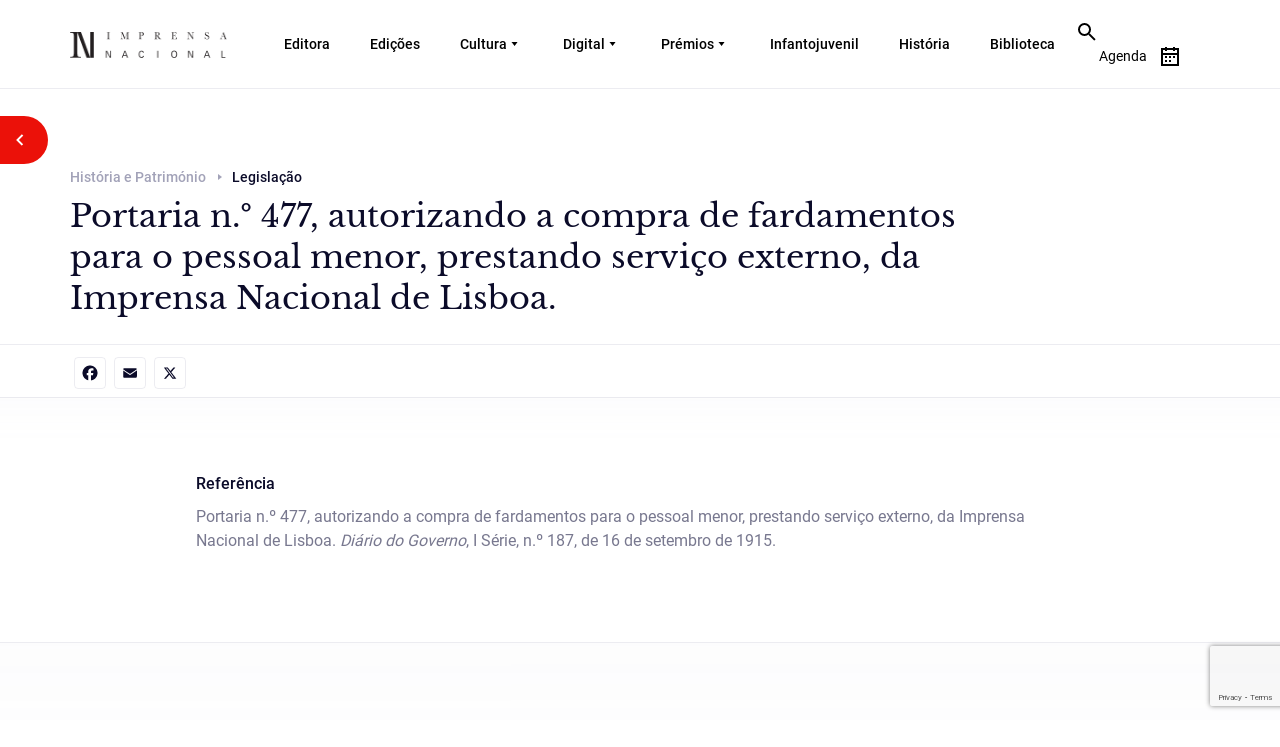

--- FILE ---
content_type: text/html; charset=utf-8
request_url: https://www.google.com/recaptcha/api2/anchor?ar=1&k=6Ldq4LIlAAAAAJGH91nl3GZzP3UK0DqS2zWcI9a9&co=aHR0cHM6Ly9pbXByZW5zYW5hY2lvbmFsLnB0OjQ0Mw..&hl=en&v=PoyoqOPhxBO7pBk68S4YbpHZ&size=invisible&anchor-ms=20000&execute-ms=30000&cb=5poq3c1ol4s2
body_size: 48686
content:
<!DOCTYPE HTML><html dir="ltr" lang="en"><head><meta http-equiv="Content-Type" content="text/html; charset=UTF-8">
<meta http-equiv="X-UA-Compatible" content="IE=edge">
<title>reCAPTCHA</title>
<style type="text/css">
/* cyrillic-ext */
@font-face {
  font-family: 'Roboto';
  font-style: normal;
  font-weight: 400;
  font-stretch: 100%;
  src: url(//fonts.gstatic.com/s/roboto/v48/KFO7CnqEu92Fr1ME7kSn66aGLdTylUAMa3GUBHMdazTgWw.woff2) format('woff2');
  unicode-range: U+0460-052F, U+1C80-1C8A, U+20B4, U+2DE0-2DFF, U+A640-A69F, U+FE2E-FE2F;
}
/* cyrillic */
@font-face {
  font-family: 'Roboto';
  font-style: normal;
  font-weight: 400;
  font-stretch: 100%;
  src: url(//fonts.gstatic.com/s/roboto/v48/KFO7CnqEu92Fr1ME7kSn66aGLdTylUAMa3iUBHMdazTgWw.woff2) format('woff2');
  unicode-range: U+0301, U+0400-045F, U+0490-0491, U+04B0-04B1, U+2116;
}
/* greek-ext */
@font-face {
  font-family: 'Roboto';
  font-style: normal;
  font-weight: 400;
  font-stretch: 100%;
  src: url(//fonts.gstatic.com/s/roboto/v48/KFO7CnqEu92Fr1ME7kSn66aGLdTylUAMa3CUBHMdazTgWw.woff2) format('woff2');
  unicode-range: U+1F00-1FFF;
}
/* greek */
@font-face {
  font-family: 'Roboto';
  font-style: normal;
  font-weight: 400;
  font-stretch: 100%;
  src: url(//fonts.gstatic.com/s/roboto/v48/KFO7CnqEu92Fr1ME7kSn66aGLdTylUAMa3-UBHMdazTgWw.woff2) format('woff2');
  unicode-range: U+0370-0377, U+037A-037F, U+0384-038A, U+038C, U+038E-03A1, U+03A3-03FF;
}
/* math */
@font-face {
  font-family: 'Roboto';
  font-style: normal;
  font-weight: 400;
  font-stretch: 100%;
  src: url(//fonts.gstatic.com/s/roboto/v48/KFO7CnqEu92Fr1ME7kSn66aGLdTylUAMawCUBHMdazTgWw.woff2) format('woff2');
  unicode-range: U+0302-0303, U+0305, U+0307-0308, U+0310, U+0312, U+0315, U+031A, U+0326-0327, U+032C, U+032F-0330, U+0332-0333, U+0338, U+033A, U+0346, U+034D, U+0391-03A1, U+03A3-03A9, U+03B1-03C9, U+03D1, U+03D5-03D6, U+03F0-03F1, U+03F4-03F5, U+2016-2017, U+2034-2038, U+203C, U+2040, U+2043, U+2047, U+2050, U+2057, U+205F, U+2070-2071, U+2074-208E, U+2090-209C, U+20D0-20DC, U+20E1, U+20E5-20EF, U+2100-2112, U+2114-2115, U+2117-2121, U+2123-214F, U+2190, U+2192, U+2194-21AE, U+21B0-21E5, U+21F1-21F2, U+21F4-2211, U+2213-2214, U+2216-22FF, U+2308-230B, U+2310, U+2319, U+231C-2321, U+2336-237A, U+237C, U+2395, U+239B-23B7, U+23D0, U+23DC-23E1, U+2474-2475, U+25AF, U+25B3, U+25B7, U+25BD, U+25C1, U+25CA, U+25CC, U+25FB, U+266D-266F, U+27C0-27FF, U+2900-2AFF, U+2B0E-2B11, U+2B30-2B4C, U+2BFE, U+3030, U+FF5B, U+FF5D, U+1D400-1D7FF, U+1EE00-1EEFF;
}
/* symbols */
@font-face {
  font-family: 'Roboto';
  font-style: normal;
  font-weight: 400;
  font-stretch: 100%;
  src: url(//fonts.gstatic.com/s/roboto/v48/KFO7CnqEu92Fr1ME7kSn66aGLdTylUAMaxKUBHMdazTgWw.woff2) format('woff2');
  unicode-range: U+0001-000C, U+000E-001F, U+007F-009F, U+20DD-20E0, U+20E2-20E4, U+2150-218F, U+2190, U+2192, U+2194-2199, U+21AF, U+21E6-21F0, U+21F3, U+2218-2219, U+2299, U+22C4-22C6, U+2300-243F, U+2440-244A, U+2460-24FF, U+25A0-27BF, U+2800-28FF, U+2921-2922, U+2981, U+29BF, U+29EB, U+2B00-2BFF, U+4DC0-4DFF, U+FFF9-FFFB, U+10140-1018E, U+10190-1019C, U+101A0, U+101D0-101FD, U+102E0-102FB, U+10E60-10E7E, U+1D2C0-1D2D3, U+1D2E0-1D37F, U+1F000-1F0FF, U+1F100-1F1AD, U+1F1E6-1F1FF, U+1F30D-1F30F, U+1F315, U+1F31C, U+1F31E, U+1F320-1F32C, U+1F336, U+1F378, U+1F37D, U+1F382, U+1F393-1F39F, U+1F3A7-1F3A8, U+1F3AC-1F3AF, U+1F3C2, U+1F3C4-1F3C6, U+1F3CA-1F3CE, U+1F3D4-1F3E0, U+1F3ED, U+1F3F1-1F3F3, U+1F3F5-1F3F7, U+1F408, U+1F415, U+1F41F, U+1F426, U+1F43F, U+1F441-1F442, U+1F444, U+1F446-1F449, U+1F44C-1F44E, U+1F453, U+1F46A, U+1F47D, U+1F4A3, U+1F4B0, U+1F4B3, U+1F4B9, U+1F4BB, U+1F4BF, U+1F4C8-1F4CB, U+1F4D6, U+1F4DA, U+1F4DF, U+1F4E3-1F4E6, U+1F4EA-1F4ED, U+1F4F7, U+1F4F9-1F4FB, U+1F4FD-1F4FE, U+1F503, U+1F507-1F50B, U+1F50D, U+1F512-1F513, U+1F53E-1F54A, U+1F54F-1F5FA, U+1F610, U+1F650-1F67F, U+1F687, U+1F68D, U+1F691, U+1F694, U+1F698, U+1F6AD, U+1F6B2, U+1F6B9-1F6BA, U+1F6BC, U+1F6C6-1F6CF, U+1F6D3-1F6D7, U+1F6E0-1F6EA, U+1F6F0-1F6F3, U+1F6F7-1F6FC, U+1F700-1F7FF, U+1F800-1F80B, U+1F810-1F847, U+1F850-1F859, U+1F860-1F887, U+1F890-1F8AD, U+1F8B0-1F8BB, U+1F8C0-1F8C1, U+1F900-1F90B, U+1F93B, U+1F946, U+1F984, U+1F996, U+1F9E9, U+1FA00-1FA6F, U+1FA70-1FA7C, U+1FA80-1FA89, U+1FA8F-1FAC6, U+1FACE-1FADC, U+1FADF-1FAE9, U+1FAF0-1FAF8, U+1FB00-1FBFF;
}
/* vietnamese */
@font-face {
  font-family: 'Roboto';
  font-style: normal;
  font-weight: 400;
  font-stretch: 100%;
  src: url(//fonts.gstatic.com/s/roboto/v48/KFO7CnqEu92Fr1ME7kSn66aGLdTylUAMa3OUBHMdazTgWw.woff2) format('woff2');
  unicode-range: U+0102-0103, U+0110-0111, U+0128-0129, U+0168-0169, U+01A0-01A1, U+01AF-01B0, U+0300-0301, U+0303-0304, U+0308-0309, U+0323, U+0329, U+1EA0-1EF9, U+20AB;
}
/* latin-ext */
@font-face {
  font-family: 'Roboto';
  font-style: normal;
  font-weight: 400;
  font-stretch: 100%;
  src: url(//fonts.gstatic.com/s/roboto/v48/KFO7CnqEu92Fr1ME7kSn66aGLdTylUAMa3KUBHMdazTgWw.woff2) format('woff2');
  unicode-range: U+0100-02BA, U+02BD-02C5, U+02C7-02CC, U+02CE-02D7, U+02DD-02FF, U+0304, U+0308, U+0329, U+1D00-1DBF, U+1E00-1E9F, U+1EF2-1EFF, U+2020, U+20A0-20AB, U+20AD-20C0, U+2113, U+2C60-2C7F, U+A720-A7FF;
}
/* latin */
@font-face {
  font-family: 'Roboto';
  font-style: normal;
  font-weight: 400;
  font-stretch: 100%;
  src: url(//fonts.gstatic.com/s/roboto/v48/KFO7CnqEu92Fr1ME7kSn66aGLdTylUAMa3yUBHMdazQ.woff2) format('woff2');
  unicode-range: U+0000-00FF, U+0131, U+0152-0153, U+02BB-02BC, U+02C6, U+02DA, U+02DC, U+0304, U+0308, U+0329, U+2000-206F, U+20AC, U+2122, U+2191, U+2193, U+2212, U+2215, U+FEFF, U+FFFD;
}
/* cyrillic-ext */
@font-face {
  font-family: 'Roboto';
  font-style: normal;
  font-weight: 500;
  font-stretch: 100%;
  src: url(//fonts.gstatic.com/s/roboto/v48/KFO7CnqEu92Fr1ME7kSn66aGLdTylUAMa3GUBHMdazTgWw.woff2) format('woff2');
  unicode-range: U+0460-052F, U+1C80-1C8A, U+20B4, U+2DE0-2DFF, U+A640-A69F, U+FE2E-FE2F;
}
/* cyrillic */
@font-face {
  font-family: 'Roboto';
  font-style: normal;
  font-weight: 500;
  font-stretch: 100%;
  src: url(//fonts.gstatic.com/s/roboto/v48/KFO7CnqEu92Fr1ME7kSn66aGLdTylUAMa3iUBHMdazTgWw.woff2) format('woff2');
  unicode-range: U+0301, U+0400-045F, U+0490-0491, U+04B0-04B1, U+2116;
}
/* greek-ext */
@font-face {
  font-family: 'Roboto';
  font-style: normal;
  font-weight: 500;
  font-stretch: 100%;
  src: url(//fonts.gstatic.com/s/roboto/v48/KFO7CnqEu92Fr1ME7kSn66aGLdTylUAMa3CUBHMdazTgWw.woff2) format('woff2');
  unicode-range: U+1F00-1FFF;
}
/* greek */
@font-face {
  font-family: 'Roboto';
  font-style: normal;
  font-weight: 500;
  font-stretch: 100%;
  src: url(//fonts.gstatic.com/s/roboto/v48/KFO7CnqEu92Fr1ME7kSn66aGLdTylUAMa3-UBHMdazTgWw.woff2) format('woff2');
  unicode-range: U+0370-0377, U+037A-037F, U+0384-038A, U+038C, U+038E-03A1, U+03A3-03FF;
}
/* math */
@font-face {
  font-family: 'Roboto';
  font-style: normal;
  font-weight: 500;
  font-stretch: 100%;
  src: url(//fonts.gstatic.com/s/roboto/v48/KFO7CnqEu92Fr1ME7kSn66aGLdTylUAMawCUBHMdazTgWw.woff2) format('woff2');
  unicode-range: U+0302-0303, U+0305, U+0307-0308, U+0310, U+0312, U+0315, U+031A, U+0326-0327, U+032C, U+032F-0330, U+0332-0333, U+0338, U+033A, U+0346, U+034D, U+0391-03A1, U+03A3-03A9, U+03B1-03C9, U+03D1, U+03D5-03D6, U+03F0-03F1, U+03F4-03F5, U+2016-2017, U+2034-2038, U+203C, U+2040, U+2043, U+2047, U+2050, U+2057, U+205F, U+2070-2071, U+2074-208E, U+2090-209C, U+20D0-20DC, U+20E1, U+20E5-20EF, U+2100-2112, U+2114-2115, U+2117-2121, U+2123-214F, U+2190, U+2192, U+2194-21AE, U+21B0-21E5, U+21F1-21F2, U+21F4-2211, U+2213-2214, U+2216-22FF, U+2308-230B, U+2310, U+2319, U+231C-2321, U+2336-237A, U+237C, U+2395, U+239B-23B7, U+23D0, U+23DC-23E1, U+2474-2475, U+25AF, U+25B3, U+25B7, U+25BD, U+25C1, U+25CA, U+25CC, U+25FB, U+266D-266F, U+27C0-27FF, U+2900-2AFF, U+2B0E-2B11, U+2B30-2B4C, U+2BFE, U+3030, U+FF5B, U+FF5D, U+1D400-1D7FF, U+1EE00-1EEFF;
}
/* symbols */
@font-face {
  font-family: 'Roboto';
  font-style: normal;
  font-weight: 500;
  font-stretch: 100%;
  src: url(//fonts.gstatic.com/s/roboto/v48/KFO7CnqEu92Fr1ME7kSn66aGLdTylUAMaxKUBHMdazTgWw.woff2) format('woff2');
  unicode-range: U+0001-000C, U+000E-001F, U+007F-009F, U+20DD-20E0, U+20E2-20E4, U+2150-218F, U+2190, U+2192, U+2194-2199, U+21AF, U+21E6-21F0, U+21F3, U+2218-2219, U+2299, U+22C4-22C6, U+2300-243F, U+2440-244A, U+2460-24FF, U+25A0-27BF, U+2800-28FF, U+2921-2922, U+2981, U+29BF, U+29EB, U+2B00-2BFF, U+4DC0-4DFF, U+FFF9-FFFB, U+10140-1018E, U+10190-1019C, U+101A0, U+101D0-101FD, U+102E0-102FB, U+10E60-10E7E, U+1D2C0-1D2D3, U+1D2E0-1D37F, U+1F000-1F0FF, U+1F100-1F1AD, U+1F1E6-1F1FF, U+1F30D-1F30F, U+1F315, U+1F31C, U+1F31E, U+1F320-1F32C, U+1F336, U+1F378, U+1F37D, U+1F382, U+1F393-1F39F, U+1F3A7-1F3A8, U+1F3AC-1F3AF, U+1F3C2, U+1F3C4-1F3C6, U+1F3CA-1F3CE, U+1F3D4-1F3E0, U+1F3ED, U+1F3F1-1F3F3, U+1F3F5-1F3F7, U+1F408, U+1F415, U+1F41F, U+1F426, U+1F43F, U+1F441-1F442, U+1F444, U+1F446-1F449, U+1F44C-1F44E, U+1F453, U+1F46A, U+1F47D, U+1F4A3, U+1F4B0, U+1F4B3, U+1F4B9, U+1F4BB, U+1F4BF, U+1F4C8-1F4CB, U+1F4D6, U+1F4DA, U+1F4DF, U+1F4E3-1F4E6, U+1F4EA-1F4ED, U+1F4F7, U+1F4F9-1F4FB, U+1F4FD-1F4FE, U+1F503, U+1F507-1F50B, U+1F50D, U+1F512-1F513, U+1F53E-1F54A, U+1F54F-1F5FA, U+1F610, U+1F650-1F67F, U+1F687, U+1F68D, U+1F691, U+1F694, U+1F698, U+1F6AD, U+1F6B2, U+1F6B9-1F6BA, U+1F6BC, U+1F6C6-1F6CF, U+1F6D3-1F6D7, U+1F6E0-1F6EA, U+1F6F0-1F6F3, U+1F6F7-1F6FC, U+1F700-1F7FF, U+1F800-1F80B, U+1F810-1F847, U+1F850-1F859, U+1F860-1F887, U+1F890-1F8AD, U+1F8B0-1F8BB, U+1F8C0-1F8C1, U+1F900-1F90B, U+1F93B, U+1F946, U+1F984, U+1F996, U+1F9E9, U+1FA00-1FA6F, U+1FA70-1FA7C, U+1FA80-1FA89, U+1FA8F-1FAC6, U+1FACE-1FADC, U+1FADF-1FAE9, U+1FAF0-1FAF8, U+1FB00-1FBFF;
}
/* vietnamese */
@font-face {
  font-family: 'Roboto';
  font-style: normal;
  font-weight: 500;
  font-stretch: 100%;
  src: url(//fonts.gstatic.com/s/roboto/v48/KFO7CnqEu92Fr1ME7kSn66aGLdTylUAMa3OUBHMdazTgWw.woff2) format('woff2');
  unicode-range: U+0102-0103, U+0110-0111, U+0128-0129, U+0168-0169, U+01A0-01A1, U+01AF-01B0, U+0300-0301, U+0303-0304, U+0308-0309, U+0323, U+0329, U+1EA0-1EF9, U+20AB;
}
/* latin-ext */
@font-face {
  font-family: 'Roboto';
  font-style: normal;
  font-weight: 500;
  font-stretch: 100%;
  src: url(//fonts.gstatic.com/s/roboto/v48/KFO7CnqEu92Fr1ME7kSn66aGLdTylUAMa3KUBHMdazTgWw.woff2) format('woff2');
  unicode-range: U+0100-02BA, U+02BD-02C5, U+02C7-02CC, U+02CE-02D7, U+02DD-02FF, U+0304, U+0308, U+0329, U+1D00-1DBF, U+1E00-1E9F, U+1EF2-1EFF, U+2020, U+20A0-20AB, U+20AD-20C0, U+2113, U+2C60-2C7F, U+A720-A7FF;
}
/* latin */
@font-face {
  font-family: 'Roboto';
  font-style: normal;
  font-weight: 500;
  font-stretch: 100%;
  src: url(//fonts.gstatic.com/s/roboto/v48/KFO7CnqEu92Fr1ME7kSn66aGLdTylUAMa3yUBHMdazQ.woff2) format('woff2');
  unicode-range: U+0000-00FF, U+0131, U+0152-0153, U+02BB-02BC, U+02C6, U+02DA, U+02DC, U+0304, U+0308, U+0329, U+2000-206F, U+20AC, U+2122, U+2191, U+2193, U+2212, U+2215, U+FEFF, U+FFFD;
}
/* cyrillic-ext */
@font-face {
  font-family: 'Roboto';
  font-style: normal;
  font-weight: 900;
  font-stretch: 100%;
  src: url(//fonts.gstatic.com/s/roboto/v48/KFO7CnqEu92Fr1ME7kSn66aGLdTylUAMa3GUBHMdazTgWw.woff2) format('woff2');
  unicode-range: U+0460-052F, U+1C80-1C8A, U+20B4, U+2DE0-2DFF, U+A640-A69F, U+FE2E-FE2F;
}
/* cyrillic */
@font-face {
  font-family: 'Roboto';
  font-style: normal;
  font-weight: 900;
  font-stretch: 100%;
  src: url(//fonts.gstatic.com/s/roboto/v48/KFO7CnqEu92Fr1ME7kSn66aGLdTylUAMa3iUBHMdazTgWw.woff2) format('woff2');
  unicode-range: U+0301, U+0400-045F, U+0490-0491, U+04B0-04B1, U+2116;
}
/* greek-ext */
@font-face {
  font-family: 'Roboto';
  font-style: normal;
  font-weight: 900;
  font-stretch: 100%;
  src: url(//fonts.gstatic.com/s/roboto/v48/KFO7CnqEu92Fr1ME7kSn66aGLdTylUAMa3CUBHMdazTgWw.woff2) format('woff2');
  unicode-range: U+1F00-1FFF;
}
/* greek */
@font-face {
  font-family: 'Roboto';
  font-style: normal;
  font-weight: 900;
  font-stretch: 100%;
  src: url(//fonts.gstatic.com/s/roboto/v48/KFO7CnqEu92Fr1ME7kSn66aGLdTylUAMa3-UBHMdazTgWw.woff2) format('woff2');
  unicode-range: U+0370-0377, U+037A-037F, U+0384-038A, U+038C, U+038E-03A1, U+03A3-03FF;
}
/* math */
@font-face {
  font-family: 'Roboto';
  font-style: normal;
  font-weight: 900;
  font-stretch: 100%;
  src: url(//fonts.gstatic.com/s/roboto/v48/KFO7CnqEu92Fr1ME7kSn66aGLdTylUAMawCUBHMdazTgWw.woff2) format('woff2');
  unicode-range: U+0302-0303, U+0305, U+0307-0308, U+0310, U+0312, U+0315, U+031A, U+0326-0327, U+032C, U+032F-0330, U+0332-0333, U+0338, U+033A, U+0346, U+034D, U+0391-03A1, U+03A3-03A9, U+03B1-03C9, U+03D1, U+03D5-03D6, U+03F0-03F1, U+03F4-03F5, U+2016-2017, U+2034-2038, U+203C, U+2040, U+2043, U+2047, U+2050, U+2057, U+205F, U+2070-2071, U+2074-208E, U+2090-209C, U+20D0-20DC, U+20E1, U+20E5-20EF, U+2100-2112, U+2114-2115, U+2117-2121, U+2123-214F, U+2190, U+2192, U+2194-21AE, U+21B0-21E5, U+21F1-21F2, U+21F4-2211, U+2213-2214, U+2216-22FF, U+2308-230B, U+2310, U+2319, U+231C-2321, U+2336-237A, U+237C, U+2395, U+239B-23B7, U+23D0, U+23DC-23E1, U+2474-2475, U+25AF, U+25B3, U+25B7, U+25BD, U+25C1, U+25CA, U+25CC, U+25FB, U+266D-266F, U+27C0-27FF, U+2900-2AFF, U+2B0E-2B11, U+2B30-2B4C, U+2BFE, U+3030, U+FF5B, U+FF5D, U+1D400-1D7FF, U+1EE00-1EEFF;
}
/* symbols */
@font-face {
  font-family: 'Roboto';
  font-style: normal;
  font-weight: 900;
  font-stretch: 100%;
  src: url(//fonts.gstatic.com/s/roboto/v48/KFO7CnqEu92Fr1ME7kSn66aGLdTylUAMaxKUBHMdazTgWw.woff2) format('woff2');
  unicode-range: U+0001-000C, U+000E-001F, U+007F-009F, U+20DD-20E0, U+20E2-20E4, U+2150-218F, U+2190, U+2192, U+2194-2199, U+21AF, U+21E6-21F0, U+21F3, U+2218-2219, U+2299, U+22C4-22C6, U+2300-243F, U+2440-244A, U+2460-24FF, U+25A0-27BF, U+2800-28FF, U+2921-2922, U+2981, U+29BF, U+29EB, U+2B00-2BFF, U+4DC0-4DFF, U+FFF9-FFFB, U+10140-1018E, U+10190-1019C, U+101A0, U+101D0-101FD, U+102E0-102FB, U+10E60-10E7E, U+1D2C0-1D2D3, U+1D2E0-1D37F, U+1F000-1F0FF, U+1F100-1F1AD, U+1F1E6-1F1FF, U+1F30D-1F30F, U+1F315, U+1F31C, U+1F31E, U+1F320-1F32C, U+1F336, U+1F378, U+1F37D, U+1F382, U+1F393-1F39F, U+1F3A7-1F3A8, U+1F3AC-1F3AF, U+1F3C2, U+1F3C4-1F3C6, U+1F3CA-1F3CE, U+1F3D4-1F3E0, U+1F3ED, U+1F3F1-1F3F3, U+1F3F5-1F3F7, U+1F408, U+1F415, U+1F41F, U+1F426, U+1F43F, U+1F441-1F442, U+1F444, U+1F446-1F449, U+1F44C-1F44E, U+1F453, U+1F46A, U+1F47D, U+1F4A3, U+1F4B0, U+1F4B3, U+1F4B9, U+1F4BB, U+1F4BF, U+1F4C8-1F4CB, U+1F4D6, U+1F4DA, U+1F4DF, U+1F4E3-1F4E6, U+1F4EA-1F4ED, U+1F4F7, U+1F4F9-1F4FB, U+1F4FD-1F4FE, U+1F503, U+1F507-1F50B, U+1F50D, U+1F512-1F513, U+1F53E-1F54A, U+1F54F-1F5FA, U+1F610, U+1F650-1F67F, U+1F687, U+1F68D, U+1F691, U+1F694, U+1F698, U+1F6AD, U+1F6B2, U+1F6B9-1F6BA, U+1F6BC, U+1F6C6-1F6CF, U+1F6D3-1F6D7, U+1F6E0-1F6EA, U+1F6F0-1F6F3, U+1F6F7-1F6FC, U+1F700-1F7FF, U+1F800-1F80B, U+1F810-1F847, U+1F850-1F859, U+1F860-1F887, U+1F890-1F8AD, U+1F8B0-1F8BB, U+1F8C0-1F8C1, U+1F900-1F90B, U+1F93B, U+1F946, U+1F984, U+1F996, U+1F9E9, U+1FA00-1FA6F, U+1FA70-1FA7C, U+1FA80-1FA89, U+1FA8F-1FAC6, U+1FACE-1FADC, U+1FADF-1FAE9, U+1FAF0-1FAF8, U+1FB00-1FBFF;
}
/* vietnamese */
@font-face {
  font-family: 'Roboto';
  font-style: normal;
  font-weight: 900;
  font-stretch: 100%;
  src: url(//fonts.gstatic.com/s/roboto/v48/KFO7CnqEu92Fr1ME7kSn66aGLdTylUAMa3OUBHMdazTgWw.woff2) format('woff2');
  unicode-range: U+0102-0103, U+0110-0111, U+0128-0129, U+0168-0169, U+01A0-01A1, U+01AF-01B0, U+0300-0301, U+0303-0304, U+0308-0309, U+0323, U+0329, U+1EA0-1EF9, U+20AB;
}
/* latin-ext */
@font-face {
  font-family: 'Roboto';
  font-style: normal;
  font-weight: 900;
  font-stretch: 100%;
  src: url(//fonts.gstatic.com/s/roboto/v48/KFO7CnqEu92Fr1ME7kSn66aGLdTylUAMa3KUBHMdazTgWw.woff2) format('woff2');
  unicode-range: U+0100-02BA, U+02BD-02C5, U+02C7-02CC, U+02CE-02D7, U+02DD-02FF, U+0304, U+0308, U+0329, U+1D00-1DBF, U+1E00-1E9F, U+1EF2-1EFF, U+2020, U+20A0-20AB, U+20AD-20C0, U+2113, U+2C60-2C7F, U+A720-A7FF;
}
/* latin */
@font-face {
  font-family: 'Roboto';
  font-style: normal;
  font-weight: 900;
  font-stretch: 100%;
  src: url(//fonts.gstatic.com/s/roboto/v48/KFO7CnqEu92Fr1ME7kSn66aGLdTylUAMa3yUBHMdazQ.woff2) format('woff2');
  unicode-range: U+0000-00FF, U+0131, U+0152-0153, U+02BB-02BC, U+02C6, U+02DA, U+02DC, U+0304, U+0308, U+0329, U+2000-206F, U+20AC, U+2122, U+2191, U+2193, U+2212, U+2215, U+FEFF, U+FFFD;
}

</style>
<link rel="stylesheet" type="text/css" href="https://www.gstatic.com/recaptcha/releases/PoyoqOPhxBO7pBk68S4YbpHZ/styles__ltr.css">
<script nonce="qQKdKRah-MjG9FLIDZlT3A" type="text/javascript">window['__recaptcha_api'] = 'https://www.google.com/recaptcha/api2/';</script>
<script type="text/javascript" src="https://www.gstatic.com/recaptcha/releases/PoyoqOPhxBO7pBk68S4YbpHZ/recaptcha__en.js" nonce="qQKdKRah-MjG9FLIDZlT3A">
      
    </script></head>
<body><div id="rc-anchor-alert" class="rc-anchor-alert"></div>
<input type="hidden" id="recaptcha-token" value="[base64]">
<script type="text/javascript" nonce="qQKdKRah-MjG9FLIDZlT3A">
      recaptcha.anchor.Main.init("[\x22ainput\x22,[\x22bgdata\x22,\x22\x22,\[base64]/[base64]/[base64]/[base64]/[base64]/[base64]/[base64]/[base64]/[base64]/[base64]\\u003d\x22,\[base64]\\u003d\x22,\x22dMOfwoPDmcKiL8OKwqHCn8KHw7vCgALDl8ORBmt7UkbCr3Jnwq5Rwrksw4fCh1FOIcKYfcOrA8O5wrE0T8OSwqrCuMKnBjLDvcK/w5QYNcKUdHJdwoBCEcOCRjYNSlcUw4s/[base64]/wr58AcO8wrZ+w6TDh8OabELCnh7DjsOgwrlmSgfCtMOJJQDDucOHUMKNXR1WeMKawqbDrsK/P3nDiMOWwpo6WUvDpsOBMiXCj8KFSwjDh8KJwpBlwpfDmlLDmQlPw6swNMOiwrxPw4lkMsOxTFgRYkgqTsOWcWABeMORw5MTXAXDiF/CtzorTzw7w6vCqsKodcK1w6FuJMKbwrYmfhbCi0bChlBOwrhQw6/CqRHCjsKdw73DlgrCjFTCvwkLPMOjecKowpcqQ3fDoMKgCcKowoPCnDYuw5HDhMKSfzV0wr4bScKmw5dpw47DtBTDg2nDj1DDqRoxw71BPxnCj3rDncK6w7hwaTzDv8KudhY/wr/DhcKGw77DighBSsKUwrRfw7MdI8OGJ8OvWcK5wrkpKsOOOMKGU8O0wrHCoMKPTR4cajBCLBt0wrV2wq7DlMKMX8OERTLDvMKJb2QERsOROsO4w4HCpsKmQgByw5DCsBHDi1zCmMO+wojDuDFbw6UFKyTClW/DvcKSwqpZFDIoGh3Dm1fCmS/[base64]/Cj2ghZDpDYcKrTsKkZnjDncO6w4J7KCYcw5TCm8KmTcKCPnLCvMOpV2N+wqApScKNEsKqwoIhw6QPKcONw6pNwoMxwpTDpMO0LhcXHMO9WTfCvnHCisOXwpROwpo9wo0/w5jDmMOJw5HCpHjDswXDucO0cMKdIwdmR0bDhA/[base64]/[base64]/[base64]/[base64]/DuxokPDE6wrk/IggTVTTCs8O1OMKYKGNVMgDDisK5PlHDlcKBV2vDgMOmC8OcwqEDwpoufhvChsKMwpXCg8Oiw4zDisObw4HCtsO0wqrCnMOlaMOGQR/DplTCuMO2XsOawooLfzlvPA/DgiMXWkXCvR8Ow6UcY35oAMKowrfDm8OWwqnCi2bDjHzCqkZSacOjQ8KdwqV/[base64]/DuxbCqzbCocOpw5o/ccOrwoZmBk5cw6nCsl9Yf1MQZcKxV8O+XirCiCnCs20EWzkKwqvDlUgPN8OUBMOGahfDrU9dNsKnw5suTcODwpVMWMO1wojCgG4rck1uWAc/[base64]/CvmxbwrjDt8O3wp9YwofDtMOdwrbCrx/[base64]/AcOMEcOjU8K/w6LCtsO6w7o6w48iw6fCkGFBcFlZwpnDlcK4wr9Ow6Iea1Aww43Dk2nDtMOgQFPCh8Opw4TCpjTCuVjDt8K2JMOoRMOjXsKPwpNWwpR6N1fCg8O/[base64]/w7TDsnd1LXPDhXbDusKSa0/DpMKFfCBXAcOGwoUHEUDDlXvCuCfDicKGByfCrsOWwoIADAA+P1jDpDHCrsO+FQB/w7hNOBjDosK9w5F4w5Q7ecKgw5YFwrHCscODw6wrGVxTfhLDmcKBEiXCisK3wqvDusKaw5AuE8OYaC9HVgPDgMORwqssEW3Cp8Ojw5Z4ZUB5wqtpSVzDnyrDt1Efw6vCvWvDocKPMMKiw78Lw6g3XiAlQ3V4w6vCrBRPw7/DpFzCkSVuczTCk8OnfEHCjMK3TcO+wp8uwojCnnRAwrscw79rw47Cq8OXbFzCtMKiw7zDtDjCg8KKw5nDjcO2R8KTwqjCtzE3b8KXw7NtOzstwqrDuhPDgQU/[base64]/DninDvsObwqVAw4zDkMOOJMKZNsOJFDrCkjAbw6fCq8OYwoDDhcO3L8O0AT1NwpdRRlzCksOvw6x5w6zDtSrDt0fCjsKKYMOJw5Fcw6ENUBPCsB7CmlNqdhLCr3nDo8KvAxLDuUB8w7TCscOmw5bCsjJLw45BU0/CrA13w5/Dl8KNKMOpZS8dPF7DvgfCm8Olwp3Do8OCwr/Dn8O9wqlUw6XDocO+cTgewp5MwrPCl2nDjsOuw6ImRcO3w4kdCMKMw4l9w4ImBFfDgMK2IMOpScObw6PDtMOUwot/f344w43DoHlebXvCh8OvGhF3wozDsMKwwqoDVMOrLj1qE8KHX8O/wqbCgMKqB8KKwpvDsMK1YcKSY8OUagV6w4JOTT9GQ8OiZXB0bEbCm8Onw6coWTV0fcKCw5zCnSUnAhhUIcKQw5jCn8OKw7HDh8OqKsOyw5TDi8K3eHrCvsOzw4/Ct8KNwoR8U8OHwqbCgEPDsDLCmsOUwqbDmHXDrS0EB0YMw44bM8OqK8KFw4NIw5s0wrLDn8OQw4kFw5TDuh4rw7UlQsKBBxfDtzxGw4hkwrN5YxzDvxYSwrcXZMOswq1aJ8Ohw7tSw7lzbMKqZ1wiHsKOHMKkWkYLw65lOHjDncOUEMKAw6TCtl/Du0bCj8OYw7rDsEAqRsO9w43Ct8OzY8KXw7FfwqLCq8OyesOOG8Oaw7TDvcKuI2oUw7s9PcKwM8OIw5vDosKjGgB/Z8KKT8OWwrpVw6/DrcKhL8KmasOFDk3DrcOow69EVMKtBRZbAsOYw59ewoEIV8ODYsO2wrx/w7Mew6DCicKqQgDDp8OAwow6ChTDnsOYDMOYZ3fCj07DvMKmfC0NEsK9JcOAETQtZMOsAcOUCcKXKcOAV1YZA10SRMOOXAEQeyHCo3txw6F8dQFpb8OYb0/Cu11xw4RVw4MHVG9ow5rCh8OwbnZTwrJYw5VJw6bDpzvCs3vDksKqQCjCoXbCtcOiKcKIw5woXcO2GxHDvsODw5fDkFzCqSbCtms4wpzCuX3DlcOIZ8OucjdXH3nCh8KKwqRgw4d9w5FNw5nDo8KpbsKna8KOwrRPKCV2bsOVaVkdwrYKNnQiwo0/wqBIUxtaKQ5RwqfDljbDmzLDh8Oowqgyw6XDgwbDosONcH3DnWJ0wr7CrBE5ei/DqyBSw4HDlnlhwpDDoMOawpbDpCvCpyLCp31ffBwAw5bCrhogwoDCmsOEwqXDtlsmwpcJCFfCljxdwrLDvMOtLhzCsMOuZj7CuBjCt8OWw5/[base64]/CmMOxLsO+A8Ouwo7CusKSSxXCtMOqw5Q8dW3CocKjZ8KVC8OHesOUREzCiVnDrRrCrjZNATUTYCB9w7gEw5jDmg7DvcKRD09sInzDkcK8w51uw6lTTgfCg8OSwrPDncKcw53Cpi/[base64]/CikpLXsO2w5XDlsOHwr9YwrPCpHXClcOWAsKbXwEufCPChsO8w4vCrsKPwpXCk2XDvDEWw4oeHcKdwpzDnBjCkMKvacKcSxTDt8O5Ym10wpjDicKwZ2/Csg0YwoPDtFIocnolAlg3w6dBID4bw7HCgiIVfk7Dj0nCqsO1wqVpw5HDt8OoGcO7w4ETwqHCjDRAwpXDpmPCvQpdw6FXw4RDS8K5bcKQecKrwohqw7zDuUJewrzDh0NWw48awo5hGsOgw5EHZMKAL8O3woxCLMK6f2vCsg/[base64]/Nn9OHcKXLcKxFVPDiwPDi8KmwoBcwol/woTCvBEBfXXCqsO3w7rDlcKjw4PChXs0PGgZw4ltw4LCrllXL3PCq3XDn8OTw4rDjBLChcOwF0zCucKPYhPDrcOXw4gneMO9w5bCvgnDscOzHMKgfMOxwrXDj0zCtcKuG8OKw6/[base64]/Dh8K3eWdxw4bCqg4Nwqc0Wy1EwpfDqMOIw6TDm8Kcf8KewpPCscO4WcO9ScOFN8Oqwp8lZcOrDsKRJ8K0N2PCvWjCo0PCksOwNz3CiMK+V1HDmMK/OsORU8K8NMKlwofDpBfDkMO1wq8yOMKjeMO5N0I0VMONw7PCmMK8w7YzwpPDlxrDhcOBYTjCgsKhX1E/woPDj8KOwowiwrbCpG/CusOow6liwqHCk8K9bMKAwpUkJWVQKi7Dm8KJMMORw63CkFPCnsKBwovCrMOkwobDqXd5ODbCiVXCtH8cWRNvw6hwZsKZEwpcw5nCm0rDiEXDm8OkNsKowoZjVMO5wqjCrX/DkysZw77Cn8KUUEgmwonChm5qX8KKBmXDgcO6DsO3woQcwqkBwoUGw4bDrz/CgsKIw6QNw7jCtMKZw5d6einCmAjCv8Ohw7NQw7vCi3fCm8OXwqzCvD9RAMKdw5dJwq0Uwq1sZ3PCplBpcWbCrcKCwqbDu0Vawr8qw6wGwpPCs8O4csOHHH7Dg8O1w7TDscOiJcKDcRzDiyx2UMKnN1R/w4LDjXHDiMOZwpZDMR0Ew7kAw6/Cl8KDwoPDtsKpw5AHHMODw5NqwrTDrcO8PMO8wqtFYFHCnVbCnMOXwqXDhw0Awq1ldcKWwqbDlsKDVcOfwohZwpXCqhsHRDcpIiwtInXCk8O6wpNdXE/[base64]/NsOrwrEgw4pcQRXCtsK3QmTDqhHDokPDlMKvccODw7QPw7zDtB51YQgvw7YYwrBka8KCRmXDlRZjfWbDksK2woNcR8K6SsKew4MJQsKqwq5wDUZAwrnDucKkZ1XDhMOjw5jDs8K+eXZwwrduThtUJy/DhANVbkNiwqTDv1geRT1JTcKDw77DqsKLwpXCuFg5J33ChcONB8OFAMKDw7HDvwowwqBCcnPDsAYNwp7ChiI9w5HDkzzClsOGU8Kaw6gcw5xQwrwXwoJkw4N+w7TCsTw1OsOQUMOQDVHCk03CpGQ4eglPwo0/w4pKwpJIw4g1w4PCg8KiT8K/w7rCsxNxw4s0wpDClgIqwolPw63CssO1BivCnxlEY8OewoB+w5Qcw7rDs2/DvsKpw6MsFllJwpIGw61DwqQHJkE2wr3DiMKPAsOKw6bCkFARwqVnADpsw5DCv8KSw7Vpw5DDsDcyw6fDpipFScOSbMOUw7DCnHRiwoHDpy0zXl7Cp2AKw50ew4jCtB97w6ttOhDCl8KOwobCumzDrcOAwrNYdMK8dsOqWBAmwpHDpC7CpcKobjBRR281fH/[base64]/[base64]/DkCjCisKAwprCgRLCj3/[base64]/LEVdwoHDkGnCqxXCj17CqSDDucODw7FYwq5Rw7pObxjCmWnDhivCpMOudSIBK8O0XEQKTELDjG8xEnPCk39HXcORwqIPQBhMSBbDlsKFEgxew73DrATDuMKsw7cfLknDlcOwG3DDu2gyDcOHEUIswpjDjljDpcKow69tw4YUc8O/T2/CscKDwoVqAELDgMKKYw7DhMKUa8OYwpDCmUo0woHCvE53w60pJ8OAM0DCqH/[base64]/CqcOMScKuw5/CnH/DkMO9EcONAsKJenF6w4UMRMKTFsKLP8KqwqnDvS7DpcKHwpY1OMOOMEPDpR1GwpgWeMOAMz9gQsO+woJmeE/Cj1PDk0zCiQ7CumpbwooVw4PDjkDClSULw7NDw5rCtzDDhsO5SUbCgVLCjMO6wovDvsKJNDjDpcKPw5gJwo3DjsKcw5HDqxpKFjMHw7ZHw6EtBhbCigUGw6XCr8O2TisEAcK8wpDCrnoEwrV9WMOYwrUTRnzCg3bDiMOFZ8KIThMPFMKHwqghwq/[base64]/CpsOEScK/w7IxbsOEZmXDq2QNF8ODwrbDnkjDisK5Ew8EGzvCrB90woo4U8K1wrHDvBknwoYjw6TDnSbDrQvCvmLDrcKWwrBpOMKnBcKYw65pw4LDgD/DqcKew7nCpcOcLsK9fMOHIRITwrjCnBfCqz3DqA1Vw61XwrvCkcOiw5d2C8KOQ8O3w7vDpsKkWsK1wr/CnnXCiVzCmRPCrmJXw7d+V8KJw7FlYAd1wpnCtQRDcmPDiRTCscKyZGkswo7CtQfDqS8Sw5NWw5TCoMOUwps7IsKbHsK3ZsO3w54zwrTCsxU/DsKMIMO/w4zCusKYw5LDg8O0Q8Ozw67Ci8OswpDCm8K1w6xCw5RcSngvOcKSw7XDvcOfJF5iPlQ1w7gDP2bCqcO/P8OEwoPCq8Oqw6nDpcOdHsOJIl/[base64]/DpMKMwo3CtX3CiAwwAn0owqTDqF3ChWJMUcOgwrYmGGPDrhcTFsKsw4nDi2ghwoDCqcO3UhfCj3DDh8KSUcO8QzzDhcOLOwoFSkUBcmBzwqbCgivChBpzw7rDtSzCqwJaIMKYwqrDsFjDnGcrwqXCnsOtZy/CkcOAUcO4eWkGZRfDmi5Bw75fwqTDo1jDugUpwqLDl8K/bcKaK8KQw7nDnMKlw6hwHsKRcsKpI1HCsgXDhh4/ACLCicO5wpJ7QmZAwrrDs0sIIBXDgV1Ca8KPAn9iw7HCsXXCtXcvw4ZcwpNMQG7DqMKfW3IpOWZvw7TDokAswr/DpsOlbDfDpcORw6rDrRfCl0PCmcKrw6HCu8KXw4cJZ8OewprClGHChGTCrjvCiQx9wotFw4rDl1PDpUcjR8KuP8Kvwodiw79oKSrCnTpHw5B5L8KlHg1rwqMBwoRSwoNLw7DDmcOow6/Dr8KJwoIAw41qw4bDq8KKXwTCmsO2G8OPwpViZcKDZAUZw5h4wp7ClcOjAQl/wqMjw4DDh0dsw5QLPHZVf8KsPCnDhcOBwp7DjErCvDMCBkkqN8K/XsOYw6PCuHscXADCr8OhKsKyRWJYVjV7w4fDjkIrOylbw6bDkMKfw6pRwqfComMkGFoqw7/Dh3YrwoXDm8KTwo88wrZzclzCh8KVUMOUw6Q8IMO2w4ZVXHXDpMOKdMOsRsOrIDLCk3LCmAbDhE3CgcKJG8KUFsOJNn/DtWDDpxHDr8O5wr/CrcKRw5wcSMOvw5IZNQ3DgGTChWvCoH3DhzIcWHXDjsOGw4/DjMKfwrXDh2V4albCkVd1fsKtw6DCqMKswoTCpBjDkBUkYEsKdGBpWlnDrGXCu8K+wqzCo8KICMOawrbDgMOHUX7Dl0rDo3HDlsOaBsOLwonDgsKSw6PDosKZKSVKwq5KwqrCgmQiwpnDpsKIwokYwrxBwoXCvcOeYSvCqQ/[base64]/GMOnw4bDp8K+JMOow4sVw68cwp/ClwJ/PA7Dp2nDqB1KDcKkeMKDTMOWNsKVNsKGwp8kw4PDswrCvsOSTMOpwr/Cs23Co8OLw743IW8gw4YVwoDCtQ/CgC3DlnwZb8OVW8Oww7RFHsKPw5lkQUDCpDBKwonDqwHDqElCfAjDqsORMMOVHcOxwoM5w4A+aMO9bDoHwpjDiMOYwrDCicOZLDU/[base64]/CmhF4ElA+wrkvdMOMQz1Ya8OBwrDCksOTwr5fZsO4w4DDhAcMwrfDmMOLw4rDicKowr10w5PCm3LDig/Dv8K+w7LCvcOqwrXCqcOTwpLCu8KBWEYlAsKBwpJkwoAiVUPCn3LCscK2wrzDqsOpAsK+wrPCgsKEBW0Nb18vdMKZb8OGw77DoWDCkDkjwrDCkcK+w7jDoHrCp0DDgALCtV/ComUQw58Iwrw+w61Qwp/Duzs5w6Brw7/Cg8OnLcKUw5otccKww63DnEfCqG5EFElTKMOeXEzCnsO6w597XXLChsKeMcKuDxJywoNsQXFRPB8uwopLYkwFw7ENw7VbRMOJw7NofMOVwrPCp351TcKNwofCtsOCV8OQYMO5fU/DuMK5w7cNw4pAw7xaQ8Ovwo5zw4jCp8OCScKMGX/ClsKTwrnDhMKdaMOnB8Ohw58MwpoITUgswpbDisOcwpbCvjfDgsK+w4F4w4HDlUvCghxBF8OIwqrDkCxRK0/CsV0qR8KIIcK/H8KRLU/CvjV3wrDCrcOQP2TCgXQdUMOuOsKZwo8BbWDDpipawpzCkzJswp/DjBQWXcKjb8OtEGXDqsOpwqjDtnzDpHMsDsOpw5zDg8O1B2fCosKoDcOnw60+WVTDsnUMw7LCsmgkw6c0wolYwr3DqsKcwoXCvFMOworCsXgQH8KsM1EHe8OgWWdOwqklw4YJAjTDjlvCo8O+w71Ew5/[base64]/Dri0rw43DuSUsw4HCjE/[base64]/DrEDDrMOBBMKJKzzDq8KGNhPDqiJzZhhmQMOQw6zDmcKew63DpHU9csKhAwnDik0CwoEwwr3CmsKrVy5iPMOIecOwRErDrxXDicKreVpdOH0Lwo/CiVvDikHDsRDDssO+Z8KQVcKFwpHCkcOTEiU2wpjCq8OMCw1Lw6LDnMOMwpfDs8OgR8KzTx58w7YXwo8ZwrHDncO3wqQlAlLCtsOcwrx+dgxqwqwiIMO6VVbCikB8Z2t4w6kyQMODWsKsw6gGw4NyB8KIZAJCwp5fwozDvMKeWWF/[base64]/w6duw4zCmXY7ecO2JiUEPCzCllzDvSZKwrhgw5DDk8OsJMOYd3dGRMOLPMOswqEYwrN8Q0PDiiFdEsKRUzzCujHDoMOxwqk1SsKRYsOJwp5tw4xCw7TDvhVUw5FjwoVBQ8O4B18zw5HDlcONcQ/[base64]/DiDIkwrXDnXE7wrHCu8OUQMK1wrbDmsKEK3Bnw4zCnWRlHsOmwr80WsOKw7MWdFtRHsKWSMKubTfCpz8uw5paw6PDmsOKw7A/QcKnw7TCp8KCw6HDqkrCpHNUwrnCrMKBwrXDgMOQacKDwqMmWm55c8Oew6vCpywfZRHCpsO7dm1JwqjDji1AwrcdVsKxKsKsOMOfTzNTM8Okw43Ck0Imw6cvMMKhwqQ2cF7CicOAwq3Ch8O5S8ObXlPDhxNVwrMMw41NIQPCgcKuMMO/w5soQMK2bUnCmMO7wqHCklQYw4lfY8K9wqRvb8K2T0pXw7Mnwp7DkcOWwpxlwogjw4oXX0nCvMKOw4nCn8OcwqgaDMOzw5DDk3QYwrXDucORwq/Dn2YiLMKVwoguNiJbIcOCw4bDncKqwr4deA4qwpYdw63CnSnCuzNGYsOFw6vCsy7CqsK1PcKpa8Ovwq0RwoBlNWIGw4bDnybCucKBaMKIw6NQw5gBSsOXwqxlwp/DiydFFT0ARHJOwpIidMKSwo14w6/Dp8O3w6gPw5nDtn7CqMK5wonDjTLDmSY7w6kAInnDo2gZw7XDtGfChwnCusOvwr7Cl8KMIsKxwo5uwpIQWXUoQl5iw6FGw7rDmHfDl8O9wq7CnMKFwonDsMKxc0xSORc2DkhbLWPDhMKPwqUTw61vJMKlS8KSw53DtcOQP8O6wr3CrUQLF8OkDmvDi3wJw7/DgyTCg2QVasOew4YAw5fCjktvGyXDicKOw6sEEcKAw5TDpcOCSsOEwoYccz3CoE/DrzBHw6bCiVlgccKCOH7Dmydrw4pmUsKfM8KsEcKtREclw68Ow5BUw5Euw4Q0w7fDpiUcXyoQPcKjw4tGOsOIwp/DhsKgScKCw77DuVtHAsO3dcK4VF7DlSd0wpN7w5/Cl197HDdNw4rCp14iw651AsKeJMOqBiAIMDB/[base64]/[base64]/Cj8KTBEQcwoHCqcKkw7jDsnzCv8OLNsOeIAAjVBtQUcO7w6HDlh5vTyfCqcOWwpDDl8KIXcKrw4ROYw/CvsOtcQwXw6/Cu8OVw74ow4spw73Dm8KkQUBAbsObFcKww5XCnsOXBsKKw4coZsKKwqrDgHlCe8KgNMOLPcO/dcO9BSTCssOjSkQzIiUMw6xtBhIEPcOUwo0ccy5nwpwOw7nCtV/Drml1w5hiWyzDtMKowoUKTcOzwqofw63DtV/DrW9lZ1jDlcKRDcOtRmHDulbCtSUowqDDhG9sEMODwoBma2/Dg8OMwqHCjsOGwqrCnMKpCMOCPMOjYsOdMcOkwox2VsK8axIOwp/DpFTDh8OKTcOFw45lWsOVbcK/w4Jnw70hw5rCtcKVXjjCuzbCjkA1wqnCmkzCjcO+a8O2wp06RMKNKgxPw5EJdMOqMBsVa0tvwoXCqMOxw6/DsiMqd8Kqw7VVPxXDo0EQW8OadsOVwpBYwr1/w69ZwpzDtMKUDcKqYMK/wo/DgH7Dl30yw6fCpsKmGsOnRsO/U8OET8OID8KnRcOYAA59QcO7CB5oMn8owqFCE8Oww4/CpcOIwozCmA7DuBTDqsOgQ8KlOH5Hwok2SAt6GcK7wqMFB8OBwo3Cs8OhAFoiVcKJwpbCvk4sw5/CkBvCmhoqw7A2KyUqwpzDtmVeeE/CvSplw5vCpTXDk1oMw7VbD8OXw4DDlUHDjcKVw6kDwrHCqHhCwoBTfMOAf8KLZMK0fnTCiCNzDBQaGcOFHg4Xw67Ckm/Ch8Kmw5DCn8KvSz0Dwo9CwqV7VnpPw4/Djy7DqMKHL1HDtB3Cs0vCvsK/[base64]/w6IBw6fDmiEfV8OYwpJ7AcKsNGrDpW3CtV1LJ8K/YFTCoyBSRcK5BMKLw6PCuzrDpyAMwpELw4piwrZKwoLDvMKwwrDChsK3PRbCgSYNXWBzJB0dwph8wqgrw5N2w5RnCCrCvwTCg8KEwp4Ew4dCw4/CtXwyw7DDsz3DtcKcw6XClHTDr07CsMKHRSxeG8OIw41awo/[base64]/CtcKLEsKCZXJyW0DDrsOTFsOyCk8Rw5xhw63DgSozw4fDqsKawqx6w64sVHIZWhpswqpUwo7Dq1EvX8O3w5bCry8VDF7DhGh/L8KVKcO1USDDl8O6wrsTb8KlMChBw4E8w5XDu8O6AzfChWfDhMKOF0RUw6XCk8Knw63Cn8OtwpXDrSIPwo/DnwrCo8OKNHlhbwwmwqvCicOIw6bCi8OBw48YVy5fTGMqwqHCkFfDjmzCvsK6w7vDlsKrd1rDt0fCv8KXw67DpcKPwqMkP3vCpg8MPBzCvMOvPk/Chk7CjcO9wpfCoVUfWyt0w4LDiH/CmRxiG25Vw5XDmxZnXB5kEcKCdcOLPyLDicKZXsOZwrIvdkg/wqzCj8OVfMK9FBRUEcO1w6jDjh3CtVxmwp3Dh8Onwq/ClMOJw77DqMK5woMow7zCv8K7I8O/wpDClzBvw7YIU2jCqcKPw7PDjsK0BcOOeA/DhsO7TQPDgUTDpsKGwr40E8KWw7TDnVrDhsKOVgEZPsOLaMOrwofDscK9wrU6wp/DlklLw6TDgsKBwq9EOMOufcK7YhDCt8KBDsKcwoc+MwUFesKXw5JqwpdQIMKkBMKIw67ClwvCisKhL8OrcFXDjcOieMKyEMO7w5FcwrPCssOEHTAdYcKASxEFw6tKw4pTcQQoS8OaRzNAWcK9OQ/DnivCicO0w5Y2w6LDg8Knw4XCt8Ohc1oTw7VjccKFXRjCh8Kiw6V4IhxOwr/ClAXCsQA6J8OvwrNxwp8UW8KDRcOtwoLDr0guVB5eVWrDpF7Cvm/CusONwoPDsMKlG8KqX0lhwqjDvQkxM8K9w7HDlGwtJETCpwZxwoV3TMKXBi3Dk8OYFsK+ZRlAbBE6JsOxEyXDjMKrw69+DCMaw5rClRMZwprDkcKKVhEaMgVqw7sxw7XCh8OFwpTCkgDDkcKfE8OuwqXCi3/DlHHDsV9cb8OsVj/DhMKxTcKfwotVwp/CqDfCjMKGwoJmw7lRwrvCiWF2YcKiEjcKwrxVwp0wwqHCqQQIS8OAw4drwpnChMOyw5vDjHAtA0/CmsKcwo0FwrLCrjNEBcONPMOZwoZuw5oDPBHDv8K7w7XCvCZLwoLCrEYpwrbDlGMaw7vDnm16w4Q5DTzCtXfDtMK+wpPCusK2wp97w7/CgcKpf1rDl8KJWcO9wrpRwrEjw63CoRlMwpRewonDvwx/w6/DmMORwo5AbAzDnVIpw47ComnDk0bCssOxWsKxSsK8wo3CkcOewo3DkMKucsKMwpvDlcK/[base64]/DnsKrJQcCB8KybMOdwoLDuwrDosKGw6TDkcOMwr7DgV9fBDkgwr87WRTDscOHw4spw6scw5E8wpfDjMKjDAMTw6E3w5zCumTDmMO7CcOyAMOQw7nDg8KiR1A6w4k3dW8FKMKHw5rDvSbDp8KQwqEOZsKzFzESw7rDgX7Dgh/Cq0zCjcOawoVjVcK5wr/CqMOhEMKHwoEDwrXCqXLDmcK7UMKqwpN3wqhuEVYWwpfCicOcfnhBwqM4w4TCqWMYwq4qDAwzw7E5w7nClcOSIWAsRBPCq8OYwrxpAMKVworDosO/OsKWUsO0J8OvFDXCnsKlwrTDnsOAJRQWQ03Ci2pEwqDCvhDCmcKgN8OoJ8OkSkt6P8Kjw6vDqMOuw6teNsOsIcKBc8Ovc8KgwrpFw78Tw7PCrhEuwqjDgyNWwrvCh2xyw4/DszMiL2IvbMKUw6VOB8OOJcK0ccOILcKjemM2w5dGNBfCnsO8wr7Drj3ClXwXwqFsCcOIfcOJwqbCrDB1f8KOw5HCgg5sw5HCksOJwrZ1w5PCpsKXESvCtsOgWDkEw4/CksOdw7IAwpIKw73Dhg4/[base64]/Ckyhxwr8XwoweZBwgw7doVQjCmxM8w6zDrcK5ciwLwohGw791wr/DrhzDmxrCrcOGwq7DnsKqIVJfTcKSw6rDtRbCpgYgC8OqE8OHw50CK8O1wrnCtsO9wovDlsOLSwZzaQHDjWDCs8ONwoPCgCEPw47CosOrLVXCrMKwdcO3H8OTwonDmwXDrCR/RFzCqWU8wqjCmTBDSMKtRsO5cyXCk3vCrk0sZsOBEMOaw4LClkktw7rCjcOnw5QqLl7DoiRpQCfDjgdnw5HCpSbDnXzCmBYJw5oUwoTDpUJKFWExXcKBFH8rTcOWwpAWwrc5w4EGwqAHY0vDoEB+IcKfWsK3w4/CiMOJw5zClUETRcOQw4F1UMOVMBsgdmBlwoE8wpMjwrfDlMKzZcOew7/DpcKhHCM9eWTDmMO/[base64]/[base64]/Cs8OEecKjw5fChSHDtVsFw4spPjzCl8OEFcO/WMOxXcOMbcKlwp01YHrCqkDDrcKBBMKaw5rDviDCsE8Bw4/[base64]/[base64]/DoXnDrMOMBMOtScKEasK5w4NtwprDkU3Ck8O4w6NNw6wHJ00lwrNfHF1vw6okwrJiw7c/w7LCusOzK8O2wrDDmcKKCsObPnpWOMKNNz7DrXDDjhfCp8KSRsONMMOlwps/wrHCpFLCjsO+wr3DkcOLOUFKwr0GwrLDk8Knw78nQXcoXcKRXCXCv8OYaWvDkMKnQMK+dF3DuwkOTsK7w7bChWrDl8OgTEEyw5kawq8wwrJ1J1NOw7Zrw4DCkTJDDsO/PcKewqhEdhsIAkvCiBonwp/DiGzDgMKBYhbDh8O8FsOIw5TDo8OwBcOXM8ONIH7CnsO0PS1Dw6QgXcKSH8OIwoXDmAg0NlPDkxIVw5U2wrEpZgcbMsKFPcKmwp4ewqYMw69UN8KjwrRgw7tGG8KVBcKxwr8Fw7DCuMOLFwpKGxLDmMO/wr7DisOOw6rCgsKEwqRHGnrDuMOKXcOUw6PCmgBXWsKNwpNKZ0fCucOlw73DoAfDusKyGSrDlgDCi2RyUcOgWBvDlMOww7MOwrjDrFg/A0IXN8OTwocxecKow7MeZRnCkMOpcG/Dl8O5wpVOw7PDoMK6wqoIZzANw5jCvTQDw5RpQXoqw4LDusOQw4LDqsKvwoNtwrLCmyQxwp7CisKwHMKzw6lQWMOLGyzCtn/Cu8Osw5vCgyUfW8OfwoRVElFhIUnCrcKZfSnDoMOwwpxEw7pPUWTDjhgBwprDtMKaw7DCusKmw6JNUXoICUAmegHCjsO3QR95w5PCmwjCqmI/[base64]/CisO/w5VjwqDDoRNPJgFJwpLCv8OWw47CkEXDlQvDlMO1wrVnwr/CnFNtwrbDvwfDjcKYwoHDigY8w4cgw5N4w47DpHPDjHPDn1HDosKUJTnDqcK7wp3DkFspwooTL8K1wop8IsKPf8Oiw6LCkMOkDi7Ds8K8w5RMw7U/w53CjStgI3rDucO/w7rCtQpNa8OcwonCj8K1fzTDosOLw6FKSMOQw75UP8K7wo9vM8KeVxjDp8K1JMOBSF3DkH8iwo8uR1/CucKHwpTDqsOqwovCtsOyJHNswpnDncKrw4A+DlzChcOjbG/CmsOrYQrDtsKYw7ALZ8OPQcKEwpEtbX/DlMO3w4PDuDbCscKyw7TCu1bDmsOKwpklDEAyCnoFw7jDs8O5VW/DoS0GCcO3wqpEwqAWw7V/[base64]/DsKYYR8rwo/Dhyd8wrlKwrZUbnJALHPDl8K2wpxPVgVaw6HCuj/Dkz/[base64]/[base64]/w67CjsKpw7/CgMKHI8Olw5tlHn3Cm8OrcVUYw7zCoGrCq8Khwq/CvkjDhTLChcKzWhZ0PsKbw7ZELmnDo8KCwp4DGjrCmsK0b8KoIjY0HMKffzglOsKGbsKKF18aYcK6w7vDqcObNsKNdEonw7/[base64]/DksO+fMOzw4TDu8OGMsOfwpjDr8O/w7wfRsOrwqkQw4rClhdmwpsqw74/wqoUVw3Ckx1bw7oRdMOZTcOAZMOUw7ZPO8K5c8KQw67CnMOBecKjw6rCkhArVQbCpmvCmRfCjsKAwoRHwrg1woc+EsK5wrdLw5lRTFbCoMOWwobCiMOcwrTDhMODwpXDp2vCvMKrw4lyw6c1w63DnU/CrS3DkSUOd8Oww7dqw6/Djw3DnG3CuR83KGrDvG/DgV05w6oqWkLCtsOawrXDkMOUwr5hKMOnLMOMD8OaRsKbwqUSw4I5S8OrwplZwrvDiiEaPMOgAcK7HcKUJCXCgsKKbDfCkcKhwoLCoXbCpHAwfMOgwo/CqDEdaApMwqbCrsOwwp8lw4U/[base64]/esKjAQtgeCLCqcODU8KNFGtmZSx0ASoGwp3DjjFjJ8OuwrTCowvCmwl8w6MAwrEIPhYYwqLCqA3CiU7DssKIw79nwpMzUsOYwq4rwpHDu8KDJErDvsOTV8KmEcKRw6jDusOlw6/CmTvDsxEvCz/CrQdgCUnCusOkw5gYwpbDk8KzwrbDuAkSwpo7GnnCuBANwpzDoz7DtWZfwrHDsH3DtgTCgcKhw4QqBsKYF8K6w4vCvMK8N3kiw77CrcO0JDcVcMKdRU/DtBoow4LDo0ByccOFwrxwECvDiWo4wojDkMOmwrUPwqxowpbDoMOywo4RDVfCmFh/wrZIw7PCrMOJWMKQw6HDlcKMV09Uw7gsR8KQEA/CoFlNQEPCs8KTVF/DksKkw4/DlBd8worCp8OMwpogwpbCksO9w7TCp8KLN8K3f1NwRMO2woQvblrChcOOwpvCmVbDoMOpw67Cq8KoRlNaUxDCv2bDhsKCB3vDpT/DlhPDpcO/w64YwqRJw7/[base64]/[base64]/[base64]/CmEDCkMOOTEjDmcKfUmbCv8KLD0UWw4LDucOUwo/DmMO7IQ4WS8KYw7VfOkp6wrIiJ8OIWMK/w6VvX8KsLjo0W8OkH8OOw5jCsMO4w5gvcMONIRnCl8OzLhjCrcK2wpTCrWLCkcOfLk15H8Ouw73Ct34Rw5rCj8OtV8O7w5dDFsK3U3zCo8KtwqLChCfCgQI+wpAJbElxw5HCrSEgwpp6w4fCp8O8w4zDi8OCTHsawrFHwoZyIcO+XmvCjybCmCV/wqzCnsKoOMO1P3RVw7Buwo3ChEgOUjNfAiJMw4fCscK0KMKJwrfCl8K7Bj0LFW5/R3XDgw3DocOrKlLClsO4S8KzccOrwppZw7Iww5TCqEhtOcKawp4pUMKCw6jCocOPVMOFRxbCssKMBxHDnMOMGsORw67DrknCicKPw7TDiEHCkSTCpU/Do2wTw6kCw7oGEsOnw6c+BT5/wozClXHDqcObOMKVEnLCu8KBw7TCm3slwoUXZMOVw5kxw4ZVAsKBdsOewpNoDmNVOMOyw6JKTsKFwoXCt8OcE8KYNsOPwpPClWUqJVBVw65ZaXXDggzDrWtowrLDvmdUZ8KCw7/[base64]/[base64]/wrEzw7XCkBI/Szxyw4s0wq/CqTVUwobDmsOUUXEPCcKxE3vCmxDCicKvcsO3MWTDum/CicKLY8OuwoRBw5vDvcK4JhbCmcOIfFg+wq0jSBXDo3bDvVXDlQDCrjRzw4E5wolSw61sw7B0w7zDuMOuZcKSfcKkwr7Co8OKwqRwVMOKPyTCtcKew5rDpsK3woNPPXTCoQXClsOxLX4Hw6/DucOVGVHCrw/[base64]/CvcO/[base64]/Cp3/[base64]/DnWzDlBxHwrrCosO2wonDgSbDrsOgBl7Dn8KDwoXCpMOHVwrClVfCvF0BwoXDsMK/J8OXfMKLw558wrXDgsOuwoRSw7HCt8KZw6HCnybDuW5cQsOXwqU3PnzCoMKww5LDg8OAwrHCgHHCgcOew57DuC/DiMKtw6PCm8KFw6M0OTVVD8ONw6NAwpR6GMK1IA86BMKvWkTCgMKBFcK+w5nClBPCmR1eaGRkwqnDvgIbfXbCr8K5dAvDlcOcw4tWPXbDoBPCjcOlw4oyw6XDrsOIQw3Dh8O4w5cPbsKqwpzDqMKhcC9hSVLDtDcPwrR+P8K/KsOIwp8pwqAlwr/Du8OTS8KVwqVawpDCtsKCwqsew5vDjF7Dq8OMCFd1wqPCqGscO8Kka8Otw5zCqcOrw7fDijTCj8KXeT06w4zDhQrCgSfCqS3DrcKQwpkrwozDgcOowqFRRTZMHMOET0gpw5bCqw1/cBtkZcOtWcOpwrPDjS0vw4HDkRJ+wrjDh8OOwoZ7wq3CtnXCg03Ct8KwEMKZKMOTw7wmwr1swojCh8O4awNwdz7CjcK/w59Ew4vDsgM2w7R0McKEw6DDscKIHcKjwrfDrcKiw5Eww4toJn9ewpJfAQDCkRbDt8O4D1/CrBLDtllie8OwwqLDmEoIwpPCuMK+JV1fw4PDoMONYcKPcA3DuwTCuiggwrEDWjnCicOOw7AzZw3DsD7DlcKzEBnCvcOlEBNwDsKtCRB/wq7Dp8ObQW05w5lrbS8Uw78AKAzDnsKtwoYMJsOdw6HCj8OALDnCgMO/w6bDqxbDsMOaw5Yww5QMAUvCisK7DcOtcQ3DvsKwP2zCjsO9wrB7ejctw7YESVVrVMOcwrxxw5DDpw\\u003d\\u003d\x22],null,[\x22conf\x22,null,\x226Ldq4LIlAAAAAJGH91nl3GZzP3UK0DqS2zWcI9a9\x22,0,null,null,null,1,[21,125,63,73,95,87,41,43,42,83,102,105,109,121],[1017145,130],0,null,null,null,null,0,null,0,null,700,1,null,0,\[base64]/76lBhnEnQkZnOKMAhk\\u003d\x22,0,0,null,null,1,null,0,0,null,null,null,0],\x22https://imprensanacional.pt:443\x22,null,[3,1,1],null,null,null,1,3600,[\x22https://www.google.com/intl/en/policies/privacy/\x22,\x22https://www.google.com/intl/en/policies/terms/\x22],\x22AFHzvu73lBbs1vzOY5BSVT9+U/sZRVgRUeGtbjmmiTA\\u003d\x22,1,0,null,1,1768679128784,0,0,[87,145,159],null,[63,145,85,242,249],\x22RC-EUDvFewlbFMtAw\x22,null,null,null,null,null,\x220dAFcWeA4cdlNpQ35zgFQCIeLp49GfrDEEobUgLoLTYpmfxBMX0In8TycuA4Dv_i_KuBMJt2xl_tAAGhnB5e2ZXe15eINP2gjfiw\x22,1768761928850]");
    </script></body></html>